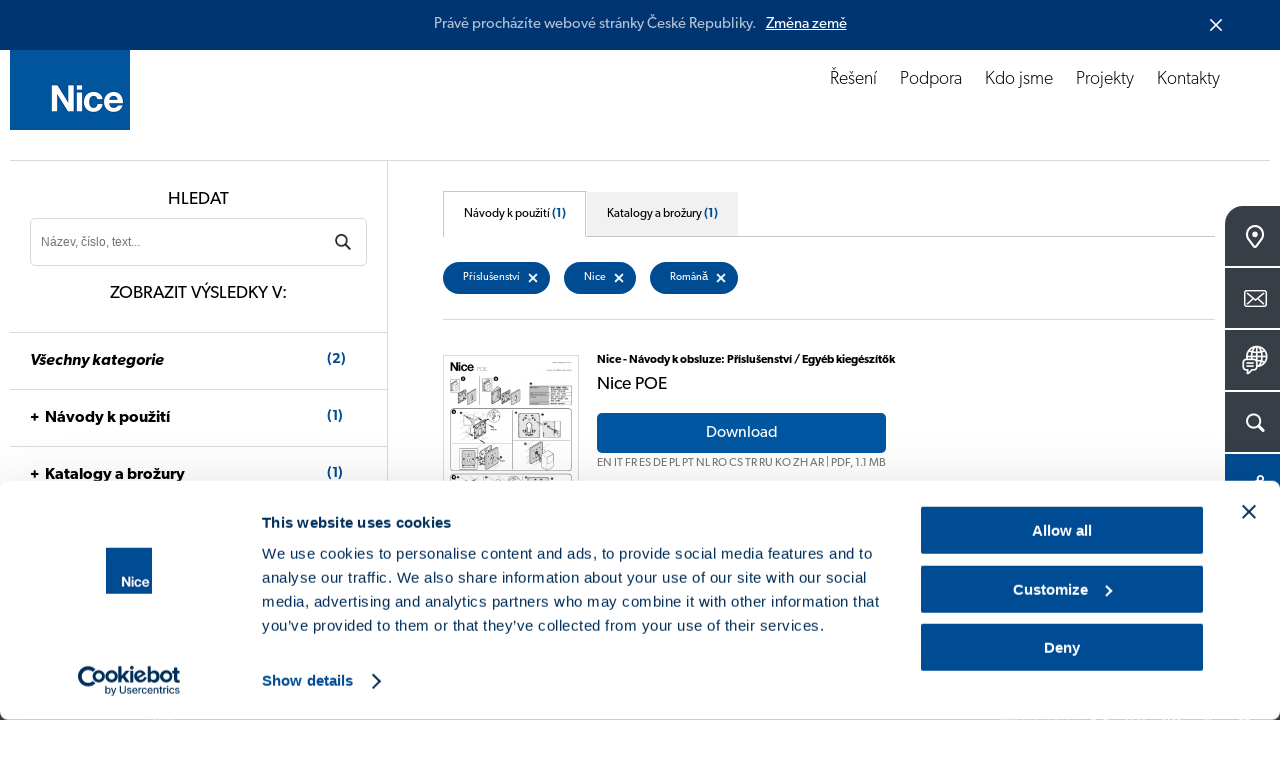

--- FILE ---
content_type: text/html; charset=UTF-8
request_url: https://www.niceforyou.com/cz/download?l=11&t=452&b=435
body_size: 11956
content:
<!DOCTYPE html>
<html lang="cs" dir="ltr" prefix="og: https://ogp.me/ns#">
  <head>
    <meta charset="utf-8" />
<noscript><style>form.antibot * :not(.antibot-message) { display: none !important; }</style>
</noscript><meta name="description" content="Prohlédněte si a stáhněte si naše návody k obsluze, prohlášení o shodě, katalogy a brožury." />
<link rel="canonical" href="https://www.niceforyou.com/cz/download?t=452" />
<link rel="shortlink" href="https://www.niceforyou.com/cz/node/2202" />
<link rel="image_src" href="https://www.niceforyou.com/sites/default/files/styles/1200x630_crop/public/2019-05/generic-fb.png?itok=oEgx0zyQ" />
<link rel="icon" href="/favicon.ico" />
<link rel="mask-icon" href="/mask-icon.svg" color="#004A93" />
<link rel="icon" sizes="16x16" href="/favicon-16x16.png" />
<link rel="icon" sizes="32x32" href="/favicon-32x32.png" />
<link rel="icon" sizes="96x96" href="/favicon-96x96.png" />
<link rel="icon" sizes="192x192" href="/android-icon-192x192.png" />
<link rel="apple-touch-icon" href="/apple-touch-icon-60x60.png" />
<link rel="apple-touch-icon" sizes="72x72" href="/apple-touch-icon-72x72.png" />
<link rel="apple-touch-icon" sizes="76x76" href="/apple-touch-icon-76x76.png" />
<link rel="apple-touch-icon" sizes="114x114" href="/apple-touch-icon-114x114.png" />
<link rel="apple-touch-icon" sizes="120x120" href="/apple-touch-icon-120x120.png" />
<link rel="apple-touch-icon" sizes="144x144" href="/apple-touch-icon-144x144.png" />
<link rel="apple-touch-icon" sizes="152x152" href="/apple-touch-icon-152x152.png" />
<link rel="apple-touch-icon" sizes="180x180" href="/apple-touch-icon-180x180.png" />
<link rel="apple-touch-icon-precomposed" href="/apple-touch-icon-57x57-precomposed.png" />
<link rel="apple-touch-icon-precomposed" sizes="72x72" href="/apple-touch-icon-72x72-precomposed.png" />
<link rel="apple-touch-icon-precomposed" sizes="76x76" href="/apple-touch-icon-76x76-precomposed.png" />
<link rel="apple-touch-icon-precomposed" sizes="114x114" href="/apple-touch-icon-114x114-precomposed.png" />
<link rel="apple-touch-icon-precomposed" sizes="120x120" href="/apple-touch-icon-120x120-precomposed.png" />
<link rel="apple-touch-icon-precomposed" sizes="144x144" href="/apple-touch-icon-144x144-precomposed.png" />
<link rel="apple-touch-icon-precomposed" sizes="152x152" href="/apple-touch-icon-152x152-precomposed.png" />
<link rel="apple-touch-icon-precomposed" sizes="180x180" href="/apple-touch-icon-180x180-precomposed.png" />
<meta property="og:site_name" content="Nice" />
<meta property="og:type" content="article" />
<meta property="og:url" content="https://www.niceforyou.com/cz/download" />
<meta property="og:title" content="Download - Příslušenství | Nice" />
<meta property="og:description" content="Prohlédněte si a stáhněte si naše návody k obsluze, prohlášení o shodě, katalogy a brožury." />
<meta property="og:image" content="https://www.niceforyou.com/sites/default/files/styles/1200x630_crop/public/2019-05/generic-fb.png?itok=oEgx0zyQ" />
<meta property="og:image:type" content="image/png" />
<meta property="og:image:width" content="1200" />
<meta property="og:image:height" content="630" />
<meta property="og:image:alt" content="Download - Příslušenství" />
<meta name="twitter:card" content="summary_large_image" />
<meta name="twitter:description" content="Prohlédněte si a stáhněte si naše návody k obsluze, prohlášení o shodě, katalogy a brožury." />
<meta name="twitter:site" content="@thenicegroup" />
<meta name="twitter:title" content="Download - Příslušenství | Nice" />
<meta name="twitter:creator" content="@thenicegroup" />
<meta name="twitter:image" content="https://www.niceforyou.com/sites/default/files/styles/1200x630_crop/public/2019-05/generic-fb.png?itok=oEgx0zyQ" />
<meta name="twitter:image:alt" content="Download - Příslušenství" />
<meta name="facebook-domain-verification" content="iw4by3mtvte63ubv0gcllfasziek8m" />
<meta name="theme-color" content="#004A93" />
<meta name="MobileOptimized" content="width" />
<meta name="HandheldFriendly" content="true" />
<meta name="viewport" content="width=device-width, initial-scale=1.0" />
<link rel="alternate" hreflang="en" href="https://www.niceforyou.com/en/professional-area/download?t=452" />
<link rel="alternate" hreflang="it" href="https://www.niceforyou.com/it/area-professionisti/download?t=452" />
<link rel="alternate" hreflang="en-gb" href="https://www.niceforyou.com/uk/professional-area/download?t=452" />
<link rel="alternate" hreflang="fr" href="https://www.niceforyou.com/fr/espace-professionnel/telechargement?t=452" />
<link rel="alternate" hreflang="fr-be" href="https://www.niceforyou.com/fr-be/espace-professionnel/telechargement?t=452" />
<link rel="alternate" hreflang="nl-be" href="https://www.niceforyou.com/nl-be/professioneel-gebied/download?t=452" />
<link rel="alternate" hreflang="es" href="https://www.niceforyou.com/es/area-profesional/descarga?t=452" />
<link rel="alternate" hreflang="de" href="https://www.niceforyou.com/de/profibereich/download?t=452" />
<link rel="alternate" hreflang="pt-pt" href="https://www.niceforyou.com/pt/area-profissional/download?t=452" />
<link rel="alternate" hreflang="tr" href="https://www.niceforyou.com/tr/profesyonel-alan/yukle?t=452" />
<link rel="alternate" hreflang="ro" href="https://www.niceforyou.com/ro/descarca?t=452" />
<link rel="alternate" hreflang="hu" href="https://www.niceforyou.com/hu/letoltes?t=452" />
<link rel="alternate" hreflang="cs" href="https://www.niceforyou.com/cz/download?t=452" />
<link rel="alternate" hreflang="sk" href="https://www.niceforyou.com/sk/download?t=452" />
<link rel="alternate" hreflang="hr" href="https://www.niceforyou.com/hr/preuzimanje?t=452" />
<link rel="alternate" hreflang="sr" href="https://www.niceforyou.com/rs/download?t=452" />
<link rel="alternate" hreflang="en-za" href="https://www.niceforyou.com/za/support/download?t=452" />
<link rel="alternate" hreflang="en-au" href="https://www.niceforyou.com/au/download?t=452" />
<link rel="alternate" hreflang="en-ae" href="https://www.niceforyou.com/ae/professional-area/download?t=452" />
<link rel="alternate" hreflang="en-in" href="https://www.niceforyou.com/in/download?t=452" />
<link rel="alternate" hreflang="pt-br" href="https://www.niceforyou.com/pt-br/area-profissional/baixar?t=452" />
<link rel="alternate" hreflang="fr-ma" href="https://www.niceforyou.com/ma/espace-professionnel/telechargement?t=452" />
<link rel="alternate" hreflang="pl" href="https://www.niceforyou.com/pl/strefa-profesionalisty/dokumentacja?t=452" />

    <title>Download - Příslušenství | Nice</title>
    <link rel="stylesheet" media="all" href="/modules/contrib/jquery_ui/assets/vendor/jquery.ui/themes/base/core.css?t99qp0" />
<link rel="stylesheet" media="all" href="/modules/contrib/jquery_ui/assets/vendor/jquery.ui/themes/base/menu.css?t99qp0" />
<link rel="stylesheet" media="all" href="/modules/contrib/jquery_ui/assets/vendor/jquery.ui/themes/base/autocomplete.css?t99qp0" />
<link rel="stylesheet" media="all" href="/modules/contrib/jquery_ui/assets/vendor/jquery.ui/themes/base/theme.css?t99qp0" />
<link rel="stylesheet" media="all" href="/themes/custom/immedia/css/style.css?t99qp0" />

    

              <script type="text/javascript">
          <!--//--><![CDATA[//><!--
          dataLayer = [{'lang':'cs'}];
          //--><!]]>
        </script>
      
<!-- Google Tag Manager -->
<script>(function(w,d,s,l,i){w[l]=w[l]||[];w[l].push({'gtm.start':
new Date().getTime(),event:'gtm.js'});var f=d.getElementsByTagName(s)[0],
j=d.createElement(s),dl=l!='dataLayer'?'&l='+l:'';j.async=true;j.src=
'https://www.googletagmanager.com/gtm.js?id='+i+dl;f.parentNode.insertBefore(j,f);
})(window,document,'script','dataLayer','GTM-5RMVRJ');</script>
<!-- End Google Tag Manager -->



  </head>
  <body class="path-node page-node-type-page lang_cs">

  <script src="https://mktdplp102cdn.azureedge.net/public/latest/js/form-loader.js?v=1.84.2007"></script> <div class="d365-mkt-config" style="display:none" data-website-id="ud_y12BgDxte8QSrVAQFiZfwXZOuWTut2OyL-rPisTo" data-hostname="85bf91f35dfd402e931d474a8e51503f.svc.dynamics.com"> </div>

            <a href="#main-content" class="visually-hidden focusable">
      Přejít k hlavnímu obsahu
    </a>
    
      <div class="dialog-off-canvas-main-canvas" data-off-canvas-main-canvas>
    
            
    <header>
    <div id="header">
            <a href="https://www.niceforyou.com/cz" class="logo" title="Nice">
                <img src="/themes/custom/immedia/img/share/logo.png" alt="Nice" title="Nice" width="120" height="120" />
            </a>
        <a href="javascript:void(0)" id="nav-toggle" aria-label="Open menu">
        <span></span>
        </a>
        <div class="region region-header">
            <div id="menu-principale" data-section="">
               
                                
                                      <nav role="navigation" aria-labelledby="block-immedia-main-menu-menu" id="block-immedia-main-menu">
            
  <h2 class="visually-hidden" id="block-immedia-main-menu-menu">Navigazione principale</h2>
  

        
                            <ul class="menu">
        
                                
            <li class="menu-item menu-item--expanded megamenu-st"
                                            >

            
                                                    
            
            <span class="nolink" link="nolink" item="megamenu-st" data-link="menu-item">Řešení</span>
                        

                  




<div id="products" class="megamenu">
    <div id="products_align">
        <div id="products_txt">
            <span><a href="/cz/reseni" title="Objevte Automatizační Systémy Nice">
                    Objevte Automatizační Systémy Nice</a></span>

            
            <div class="elenco_products">
                <ul>
                                                        
                    <li >
                            <div>
                                <a title="Křídlové brány" href="https://www.niceforyou.com/cz/reseni/automaticke-systemy-pro-kridlove-brany" >
                                    <img src="https://www.niceforyou.com/sites/default/files/2021-03/01-cancelli-a-battente_11.svg" alt="Křídlové brány" title="Objevte řešení Nice pro Křídlové brány" class="lazyloaded" />
                                    <span>Křídlové brány</span>
                                </a>
                            </div>
                        </li>
                                                        
                    <li >
                            <div>
                                <a title="Posuvné brány" href="https://www.niceforyou.com/cz/reseni/automatizace-pro-posuvne-brany" >
                                    <img src="https://www.niceforyou.com/sites/default/files/2021-03/02-cancelli-scorrevoli_11.svg" alt="Posuvné brány" title="Objevte řešení Nice pro Posuvné brány" class="lazyloaded" />
                                    <span>Posuvné brány</span>
                                </a>
                            </div>
                        </li>
                                                        
                    <li >
                            <div>
                                <a title="Garážová vrata" href="https://www.niceforyou.com/cz/reseni/automaticke-systemy-pro-garazova-vrata" >
                                    <img src="https://www.niceforyou.com/sites/default/files/2021-03/03-porte-da-garage_11.svg" alt="Garážová vrata" title="Objevte řešení Nice pro Garážová vrata" class="lazyloaded" />
                                    <span>Garážová vrata</span>
                                </a>
                            </div>
                        </li>
                                                        
                    <li >
                            <div>
                                <a title="Silniční bariéry" href="https://www.niceforyou.com/cz/reseni/silnicni-bariery" >
                                    <img src="https://www.niceforyou.com/sites/default/files/2021-03/04-barriere-stradali_11.svg" alt="Silniční bariéry" title="Objevte řešení Nice pro Silniční bariéry" class="lazyloaded" />
                                    <span>Silniční bariéry</span>
                                </a>
                            </div>
                        </li>
                                                        
                    <li >
                            <div>
                                <a title="Markýzy a venkovní žaluzie" href="https://www.niceforyou.com/cz/reseni/automaticke-systemy-pro-markyzy" >
                                    <img src="https://www.niceforyou.com/sites/default/files/2021-03/05-tende-da-sole_11.svg" alt="Markýzy a venkovní žaluzie" title="Objevte řešení Nice pro Markýzy a venkovní žaluzie" class="lazyloaded" />
                                    <span>Markýzy a venkovní žaluzie</span>
                                </a>
                            </div>
                        </li>
                                                        
                    <li >
                            <div>
                                <a title="Vnitřní žaluzie" href="https://www.niceforyou.com/cz/reseni/automaticke-systemy-pro-stinici-rolety" >
                                    <img src="https://www.niceforyou.com/sites/default/files/2021-03/06-tende-tecniche_11.svg" alt="Vnitřní žaluzie" title="Objevte řešení Nice pro Vnitřní žaluzie" class="lazyloaded" />
                                    <span>Vnitřní žaluzie</span>
                                </a>
                            </div>
                        </li>
                                                        
                    <li >
                            <div>
                                <a title="Žaluzie" href="https://www.niceforyou.com/cz/reseni/automaticke-systemy-pro-venkovni-rolety" >
                                    <img src="https://www.niceforyou.com/sites/default/files/2021-03/07-tapparelle_11.svg" alt="Žaluzie" title="Objevte řešení Nice pro Žaluzie" class="lazyloaded" />
                                    <span>Žaluzie</span>
                                </a>
                            </div>
                        </li>
                                                        
                    <li class="distanzia">
                            <div>
                                <a title="Řídicí systémy" href="https://www.niceforyou.com/cz/reseni/ridici-systemy" >
                                    <img src="https://www.niceforyou.com/sites/default/files/2021-03/09-sistemi-di-comando_11.svg" alt="Řídicí systémy" title="Objevte řešení Nice pro Řídicí systémy" class="lazyloaded" />
                                    <span>Řídicí systémy</span>
                                </a>
                            </div>
                        </li>
                                                                                                    
                    <li >
                            <div>
                                <a title="Smart Home Yubii" href="https://www.yubiihome.com/en" target=&quot;_blank&quot;>
                                    <img src="https://www.niceforyou.com/themes/custom/immedia/img/share/menu/smart-home.svg" alt="Smart Home Yubii" title="Objevte řešení Nice pro Smart Home Yubii" class="lazyloaded" />
                                    <span>Smart Home Yubii</span>
                                </a>
                            </div>
                        </li>
                                </ul>
            </div>
            
        </div>
    </div>
</div>








                        </li>
                                
            <li class="menu-item"
                                            >

            
                        
            
            <a href="/cz/odborna-oblast" link="Support" data-link="menu-item" data-drupal-link-system-path="node/2127">Podpora</a>
                                                                </li>
                                
            <li class="menu-item"
                                            >

            
                        
            
            <a href="/cz/o-nas" link="About" data-link="menu-item" data-drupal-link-system-path="node/2406">Kdo jsme</a>
                                                                </li>
                                
            <li class="menu-item"
                                            >

            
                        
            
            <a href="/cz/projekty" link="Projects" data-link="menu-item" data-drupal-link-system-path="node/2126">Projekty</a>
                                                                </li>
                                
            <li class="menu-item"
                                            >

                                        
                        
            
            <a href="/cz/kontakty" data-link="menu-item" data-drupal-link-system-path="node/2131">Kontakty</a>
                                                                </li>
                </ul>
    


  </nav>


                

            </div>

        </div>
    </div>
</header>


    <div id="block-customsearchblock">
  
    
      


<div class="apri_ricerca">
    <button type="button" class="ricerca-overlay-close">Chiudi</button>
    <a href="https://www.niceforyou.com/cz" class="logo-big" title="Nice">
        <img src="/themes/custom/immedia/img/share/blank.png" data-src="/themes/custom/immedia/img/share/logo.png" alt="Nice" title="Nice" width="120" height="120" class="logo_big lazyload" />
    </a>
    <div class="apri_ricerca_pad">
        <div class="animation">

                        
            <form onsubmit="if(this.search_block_form.value=='Hledat'){ alert('Please enter a search'); return false; }" action="/cz/search" method="get" id="search-block-form-2" accept-charset="UTF-8"><div><div class="container-inline">
                        <h2 class="visually-hidden">Form di ricerca</h2>
                        <div><div class="form-item form-type-textfield form-item-search-block-form">
                                <label class="visually-hidden" for="mega-cerca_form_testo"> </label>
                                <input title="Inserisci i termini da cercare." onblur="if (this.value == '') {this.value = 'Hledat'}" onfocus="if (this.value == 'Hledat') {this.value = '';}" placeholder="Hledat" type="text" id="mega-cerca_form_testo" name="term" value="Hledat" size="15" maxlength="128" class="form-text">
                            </div>
                        </div>
                        <div class="form-actions form-wrapper" id="edit-actions--3">
                            <input class="mega-form-submit form-submit" type="submit" id="edit-submit--3" name="cerca" value="Menu">
                        </div>
                    </div>
                </div>
            </form>
        </div>
    </div>
</div>

  </div>




    <nav role="navigation" aria-labelledby="block-floatingmenu-menu" id="block-floatingmenu">
            
  <h2 class="visually-hidden" id="block-floatingmenu-menu">Floating menu</h2>
  

        


<div id="menu_servizio" class="open_180">
              <ul id="ul_menu_servizio">
                          <li class="menu-item"
                   class="menu-item" id="menu_servizio_map"
                      >
              
                
        <a href="/cz/prodejni-sit" class="" title="Prodejní síť">
          <span class="dett">Prodejní síť   </span>
          <span class="ico ico_map"></span>
        </a>



              </li>



                      <li class="menu-item"
                   class="menu-item" id="menu_servizio_contact"
                      >
              
                
        <a href="/cz/kontakty" class="" title="Kontakty">
          <span class="dett">Kontakty   </span>
          <span class="ico ico_contact"></span>
        </a>



              </li>



                      <li class="menu-item lingua_top"
                      >
              
                                  
        <a href="#" class="lingua_top" title="Vyberte zemi">
          <span class="dett">Vyberte zemi   </span>
          <span class="ico ico_country"></span>
        </a>



              </li>



                      <li class="menu-item cerca_top"
                   class="menu-item cerca_top" id="menu_servizio_search"
                      >
              
                                  
        <a href="#" class="cerca_top" title="Hledat">
          <span class="dett">Hledat   </span>
          <span class="ico ico_search"></span>
        </a>



              </li>



                      <li class="menu-item share_top"
                   class="menu-item share_top" id="menu_servizio_share"
                      >
              
                                  
        <a href="#" class="share_top" title="Sdílet">
          <span class="dett">Sdílet   </span>
          <span class="ico ico_share"></span>
        </a>



              </li>



        </ul>
  
</div>



<div class="apri_social">
  <button type="button" class="social-overlay-close">Zavřít</button>
  <a href="https://www.niceforyou.com/cz" class="logo-big" title="Nice">
    <img src="/themes/custom/immedia/img/share/blank.png"
         data-src="/themes/custom/immedia/img/share/logo.png" alt="Nice" title="Nice" width="120" height="120" class="logo_big lazyload" />
  </a>
  <div class="apri_social_pad">
    <div class="animation">
      <ul>
        <li><div><a href="https://www.facebook.com/sharer/sharer.php?u=https://www.niceforyou.com/cz/download" class="sprite addthis_button_facebook" target="_blank" title="Facebook">Facebook</a></div></li>
        <li><div><a href="https://x.com/share?text=Designing a Nice World - inteligentní %23automatické systémy pro svět bez bariér. @thenicegroup %23NiceForYou&url=https://www.niceforyou.com/cz/download" class="sprite addthis_button_twitter" target="_blank" title="X">X</a></div></li>
        <li><div><a href="https://www.linkedin.com/shareArticle?mini=true&url=https://www.niceforyou.com/cz/download&summary=Designing a Nice World - inteligentní %23automatické systémy pro svět bez bariér. @thenicegroup %23NiceForYou" class="sprite addthis_button_linkedin" target="_blank" title="LinkedIn">LinkedIn</a></div></li>
      </ul>
    </div>
  </div>
</div>
<div class="apri_lingua">
  <button type="button" class="lingua-overlay-close">Zavřít</button>
  <a href="https://www.niceforyou.com/cz" class="logo-big" title="Nice">
    <img src="/themes/custom/immedia/img/share/blank.png" data-src="/themes/custom/immedia/img/share/logo.png" alt="Nice" title="Nice" width="120" height="120" class="logo_big lazyload" />
  </a>
  <div class="apri_lingua_pad">
    <div class="animation">
      <span>Vyberte zemi</span>
      <ul id="jumpMenu">

        <li>
          <a
            href="/en"
            class="worldwide"
            title="Worldwide (Anglicky)"
            data-language-id="en"
          >
            Worldwide (Anglicky)
          </a>
        </li>

        
                    
          <li>
            <a
                href="https://www.niceforyou.com/au"
                 title="Austrálie"
                data-language-id="en-au"
            >
                Austrálie
            </a>
          </li>



        
                    
          <li>
            <a
                href="https://www.niceforyou.com/fr-be"
                 title="Belgie (Francouzsky)"
                data-language-id="fr-be"
            >
                Belgie (Francouzsky)
            </a>
          </li>



        
                    
          <li>
            <a
                href="https://www.niceforyou.com/nl-be"
                 title="Belgie (Holandsky)"
                data-language-id="nl-be"
            >
                Belgie (Holandsky)
            </a>
          </li>



        
                    
          <li>
            <a
                href="https://www.niceforyou.com/pt-br"
                 title="Brazílie"
                data-language-id="pt-br"
            >
                Brazílie
            </a>
          </li>



        
                    
          <li>
            <a
                href="https://www.niceforyou.com/hr"
                 title="Chorvatsko"
                data-language-id="hr"
            >
                Chorvatsko
            </a>
          </li>



        
                    
          <li>
            <a
                href="https://www.niceforyou.com/fr"
                 title="Francie"
                data-language-id="fr"
            >
                Francie
            </a>
          </li>



        
                    
          <li>
            <a
                href="https://www.niceforyou.com/in"
                 title="Indie"
                data-language-id="en-in"
            >
                Indie
            </a>
          </li>



        
                    
          <li>
            <a
                href="https://www.niceforyou.com/it"
                 title="Itálie"
                data-language-id="it"
            >
                Itálie
            </a>
          </li>



        
                    
          <li>
            <a
                href="https://www.niceforyou.com/za"
                 title="Jižní Afrika"
                data-language-id="en-za"
            >
                Jižní Afrika
            </a>
          </li>



        
                    
          <li>
            <a
                href="https://www.niceforyou.com/na"
                 title="Kanada"
                data-language-id="en-us"
            >
                Kanada
            </a>
          </li>



        
                    
          <li>
            <a
                href="https://www.niceforyou.com/ma"
                 title="Maroko"
                data-language-id="fr-ma"
            >
                Maroko
            </a>
          </li>



        
                    
          <li>
            <a
                href="https://www.niceforyou.com/hu"
                 title="Maďarsko"
                data-language-id="hu"
            >
                Maďarsko
            </a>
          </li>



        
                    
          <li>
            <a
                href="https://www.niceforyou.com/de"
                 title="Německo"
                data-language-id="de"
            >
                Německo
            </a>
          </li>



        
                                          
          <li>
            <a
                href="https://www.fibaro.com/pl/"
                target="_blank" title="Polsko (Fibaro)"
                data-language-id=""
            >
                Polsko (Fibaro)
            </a>
          </li>



        
                    
          <li>
            <a
                href="https://www.niceforyou.com/pl"
                 title="Polsko (Nice)"
                data-language-id="pl"
            >
                Polsko (Nice)
            </a>
          </li>



        
                    
          <li>
            <a
                href="https://www.niceforyou.com/pt"
                 title="Portugalsko"
                data-language-id="pt-pt"
            >
                Portugalsko
            </a>
          </li>



        
                    
          <li>
            <a
                href="https://www.niceforyou.com/ro"
                 title="Rumunsko"
                data-language-id="ro"
            >
                Rumunsko
            </a>
          </li>



        
                                          
          <li>
            <a
                href="https://niceforyou.ru"
                target="_blank" title="Rusko"
                data-language-id=""
            >
                Rusko
            </a>
          </li>



        
                    
          <li>
            <a
                href="https://www.niceforyou.com/sk"
                 title="Slovensko"
                data-language-id="sk"
            >
                Slovensko
            </a>
          </li>



        
                    
          <li>
            <a
                href="https://www.niceforyou.com/ae"
                 title="Spojené arabské emiráty"
                data-language-id="en-ae"
            >
                Spojené arabské emiráty
            </a>
          </li>



        
                    
          <li>
            <a
                href="https://www.niceforyou.com/uk"
                 title="Spojené království"
                data-language-id="en-uk"
            >
                Spojené království
            </a>
          </li>



        
                    
          <li>
            <a
                href="https://www.niceforyou.com/na"
                 title="Spojené státy"
                data-language-id="en-us"
            >
                Spojené státy
            </a>
          </li>



        
                    
          <li>
            <a
                href="https://www.niceforyou.com/rs"
                 title="Srbsko"
                data-language-id="rs"
            >
                Srbsko
            </a>
          </li>



        
                    
          <li>
            <a
                href="https://www.niceforyou.com/tr"
                 title="Türkiye"
                data-language-id="tr"
            >
                Türkiye
            </a>
          </li>



        
                    
          <li>
            <a
                href="https://www.niceforyou.com/cz"
                 title="Česko"
                data-language-id="cs"
            >
                Česko
            </a>
          </li>



        
                                          
          <li>
            <a
                href="http://www.niceforyou.com.cn"
                target="_blank" title="Čína"
                data-language-id=""
            >
                Čína
            </a>
          </li>



        
                    
          <li>
            <a
                href="https://www.niceforyou.com/es"
                 title="Španělsko"
                data-language-id="es"
            >
                Španělsko
            </a>
          </li>



        

      </ul>
    </div>
  </div>
</div>










  </nav>



<main id="main-content">

    
      <div data-drupal-messages-fallback class="hidden"></div>
<div id="block-immedia-content">
  
    
      
<div class="basicpage">

        


            <div class="breadcrumb">
             <!-- #HOME -->
                    <span class="inline odd first">
                <a href="/cz" title="Home">Home</a>
            </span>
        
        <!-- SEPARATOR -->
                    <span class="delimiter">></span>
                   <!-- #HOME -->
                    <span class="inline">
            <a href="/cz/odborna-oblast" title="Podpora">Podpora</a>              </span>
        
        <!-- SEPARATOR -->
                    <span class="delimiter">></span>
                   <!-- #HOME -->
                    <span class="inline">
            Download              </span>
        
        <!-- SEPARATOR -->
              </div>




        



    <div class="section base_box_testi apertura back-ffffff">

        <div class="base_testi text-center  box-large">
            <h1 class="h1_interne"> 
<span>Download</span>
</h1>
        </div>
    </div>
        <!-- download -->

    <div class="section supporto_download">


                    <div class="blocco_form">

        <div class="blocco_form_pad">
            <h2>Hledat</h2>
            <form id="negozio_search" name="negozio_search" action="#" method="get">
                <div class="blocco_form1_0">
                    <label class="visually-hidden" for="search_manuals">Cerca un prodotto</label>
                    <input type="text" name="term" class="input_ele_1" value="" id="search_manuals" placeholder="Název, číslo, text...">
                    <input type="submit" name="cerca" value="SearchDownload" class="submit-ricerca-prodotto" />

                                            <input type="hidden" name="v" value="7">
                    
                    <div class="click_filtri_mobile">
                        <span>Filtr</span>
                    </div>

                </div>
            </form>

            <h2 class="desk_si">Zobrazit výsledky v:</h2>
            <h2 class="mobile_si">
                <span>2</span> Výsledky			</h2>

        </div>

<!-- facetes -->

         <div class="filtri_mobile">
            <div class="filtri_mobile_pad">
                <div class="filtri_mobile_close">
                    Filtrování výsledků
                     <span>X</span>
                </div>


    <div class="blocco_form_pad">
        <h3><a href="https://www.niceforyou.com/cz/download?l=11&amp;b=435"><em>Všechny kategorie</em> <span>(2)</span></a></h3>
    </div>


        <!-- manuali -->
    <div class="blocco_form_pad">
        <h3 class="open_ul"><a href="https://www.niceforyou.com/cz/download?v=7&amp;b=435&amp;l=11">Návody k použití<span>(1)</span></a></h3>
        <ul>
        
                        
                        
                                                    
            
        
                        
                        
                                                    
            
        
                        
                        
                                                    
            
        
                        
                        
                                                    
            
        
                        
                        
                                                    
            
        
                        
                        
                                                    
            
        
                        
                        
                                                    
            
        
                        
                        
                                                    
            
        
                        
                        
                                                    
            
        
                        
                        
                                                    
            
        
                        
                        
                                                    
            
        
                        
                        
                                                    
            
        
                        
                        
                                                    
            
        
                        
                        
                                                    
            
        
                        
                        
                                                    
            
        
                        
                        
                                                    
            
        
                        
                        
                                                    
            
        
                        
                        
                                                    
            
        
                        
                        
                                                    
            
        
                        
                        
                                                    
            
        
                        
                        
                                                    
            
        
                        
                        
                                                    
            
        
                                                    
                        
                                                    
                                            
            <li  class="categoria_attiva"><a href="https://www.niceforyou.com/cz/download?t=452&amp;b=435&amp;l=11"> Příslušenství <span>(1)</span> </a></li>

            
        
                        
                        
                                                    
            
        
                        
                        
                                                    
            
        
                        
                        
                                                    
            
        
                        
                        
                                                    
            
        
                        
                        
                                                    
            
        
                        
                        
                                                    
                                                                                
            <li  ><a href="https://www.niceforyou.com/cz/download?t=453&amp;b=435&amp;l=11">--  Egyéb kiegészítők <span>(1)</span> </a></li>

            
                </ul>
    </div>
    <!-- / manuali -->
    


    


        <!-- Cataloghi e brochures -->
            <div class="blocco_form_pad">
                <h3 class="open_ul"><a href="https://www.niceforyou.com/cz/download?v=9&amp;b=435&amp;l=11">Katalogy a brožury<span>(1)</span></a></h3>
                <ul>
                    
                                                
                                                
                                                                                                    
                        
                    
                                                
                                                
                                                                                                    
                        
                    
                                                
                                                
                                                                                                    
                        
                    
                                                
                                                
                                                                                                    
                                                                                
                        <li  ><a href="https://www.niceforyou.com/cz/download?t=519&amp;b=435&amp;l=11"> Systémy pro automatizaci bran, garážových vrat, průmyslových vrat a silničních závor <span>(1)</span> </a></li>
                        
                    
                                                
                                                
                                                                                                    
                        
                    
                                                
                                                
                                                                                                    
                        
                    
                                                
                                                
                                                                                                    
                        
                                    </ul>
            </div>
    <!-- / Cataloghi e brochures -->
    


    

    
                                        
            <!-- Brands -->
            <div class="blocco_form_pad ">
                <h3 class="open_ul"><a href="https://www.niceforyou.com/cz/download?v=3&amp;t=452&amp;l=11">Všechny značky</a></h3>
                <ul>
                    
                                                                                                    
                                                
                                                                                
                        <li  class="categoria_attiva"><a href="https://www.niceforyou.com/cz/download?b=435&amp;t=452&amp;l=11"> Nice  </a></li>
                        
                    
                                                
                                                
                                                                                
                        <li  ><a href="https://www.niceforyou.com/cz/download?b=438&amp;t=452&amp;l=11"> elero  </a></li>
                        
                    
                                                
                                                
                        
                    
                                                
                                                
                                                                                
                        <li  ><a href="https://www.niceforyou.com/cz/download?b=437&amp;t=452&amp;l=11"> Mhouse  </a></li>
                        
                    
                                                
                                                
                        
                    
                                                
                                                
                        
                    
                                                
                                                
                        
                    
                                                
                                                
                        
                    
                                                
                                                
                        
                    
                                                
                                                
                                                                                
                        <li  ><a href="https://www.niceforyou.com/cz/download?b=436&amp;t=452&amp;l=11"> NiceHome  </a></li>
                        
                    
                                                
                                                
                        
                    
                                                
                                                
                        
                                    </ul>
            </div>
            <!-- / brands -->
        


    
                                        
            <!-- Languages -->
            <div class="blocco_form_pad ">
                <h3 class="open_ul"><a href="https://www.niceforyou.com/cz/download?v=5&amp;t=452&amp;b=435">Všechny jazyky</a></h3>
                <ul>
                    
                                                
                                                
                                                <li  ><a href="https://www.niceforyou.com/cz/download?l=3&amp;t=452&amp;b=435"> English  </a></li>
                        
                    
                                                
                                                
                                                <li  ><a href="https://www.niceforyou.com/cz/download?l=553&amp;t=452&amp;b=435"> British English  </a></li>
                        
                    
                                                
                                                
                                                <li  ><a href="https://www.niceforyou.com/cz/download?l=4&amp;t=452&amp;b=435"> Italiano  </a></li>
                        
                    
                                                
                                                
                                                <li  ><a href="https://www.niceforyou.com/cz/download?l=5&amp;t=452&amp;b=435"> Français  </a></li>
                        
                    
                                                
                                                
                                                <li  ><a href="https://www.niceforyou.com/cz/download?l=6&amp;t=452&amp;b=435"> Español  </a></li>
                        
                    
                                                
                                                
                                                <li  ><a href="https://www.niceforyou.com/cz/download?l=7&amp;t=452&amp;b=435"> Deutsch  </a></li>
                        
                    
                                                
                                                
                                                <li  ><a href="https://www.niceforyou.com/cz/download?l=8&amp;t=452&amp;b=435"> Polskie  </a></li>
                        
                    
                                                
                                                
                                                <li  ><a href="https://www.niceforyou.com/cz/download?l=9&amp;t=452&amp;b=435"> Português  </a></li>
                        
                    
                                                
                                                
                        
                    
                                                
                                                
                                                <li  ><a href="https://www.niceforyou.com/cz/download?l=10&amp;t=452&amp;b=435"> Nederlandse  </a></li>
                        
                    
                                                                                                    
                                                
                                                <li  class="categoria_attiva"><a href="https://www.niceforyou.com/cz/download?l=11&amp;t=452&amp;b=435"> Română  </a></li>
                        
                    
                                                
                                                
                                                <li  ><a href="https://www.niceforyou.com/cz/download?l=12&amp;t=452&amp;b=435"> Čeština  </a></li>
                        
                    
                                                
                                                
                                                <li  ><a href="https://www.niceforyou.com/cz/download?l=550&amp;t=452&amp;b=435"> Magyar  </a></li>
                        
                    
                                                
                                                
                                                <li  ><a href="https://www.niceforyou.com/cz/download?l=13&amp;t=452&amp;b=435"> Slovenský  </a></li>
                        
                    
                                                
                                                
                        
                    
                                                
                                                
                                                <li  ><a href="https://www.niceforyou.com/cz/download?l=548&amp;t=452&amp;b=435"> Hrvatski  </a></li>
                        
                    
                                                
                                                
                                                <li  ><a href="https://www.niceforyou.com/cz/download?l=552&amp;t=452&amp;b=435"> Српски  </a></li>
                        
                    
                                                
                                                
                                                <li  ><a href="https://www.niceforyou.com/cz/download?l=547&amp;t=452&amp;b=435"> Dansk  </a></li>
                        
                    
                                                
                                                
                                                <li  ><a href="https://www.niceforyou.com/cz/download?l=546&amp;t=452&amp;b=435"> Suomi  </a></li>
                        
                    
                                                
                                                
                                                <li  ><a href="https://www.niceforyou.com/cz/download?l=545&amp;t=452&amp;b=435"> Norsk  </a></li>
                        
                    
                                                
                                                
                                                <li  ><a href="https://www.niceforyou.com/cz/download?l=14&amp;t=452&amp;b=435"> Svenska  </a></li>
                        
                    
                                                
                                                
                                                <li  ><a href="https://www.niceforyou.com/cz/download?l=15&amp;t=452&amp;b=435"> Türkçe  </a></li>
                        
                    
                                                
                                                
                                                <li  ><a href="https://www.niceforyou.com/cz/download?l=16&amp;t=452&amp;b=435"> Русский  </a></li>
                        
                    
                                                
                                                
                                                <li  ><a href="https://www.niceforyou.com/cz/download?l=18&amp;t=452&amp;b=435"> 中国  </a></li>
                        
                    
                                                
                                                
                                                <li  ><a href="https://www.niceforyou.com/cz/download?l=17&amp;t=452&amp;b=435"> 한국어  </a></li>
                        
                    
                                                
                                                
                                                <li  ><a href="https://www.niceforyou.com/cz/download?l=19&amp;t=452&amp;b=435"> عَرَبيْ  </a></li>
                        
                    
                                                
                                                
                                                <li  ><a href="https://www.niceforyou.com/cz/download?l=836&amp;t=452&amp;b=435"> עברית‎  </a></li>
                        
                    
                                                
                                                
                        
                    
                                                
                                                
                                                <li  ><a href="https://www.niceforyou.com/cz/download?l=835&amp;t=452&amp;b=435"> ภาษาไทย  </a></li>
                        
                                    </ul>
            </div>
            <!-- / Languages -->
        
    <!-- end facetes -->
            </div>
         </div>

        </div>


                    <!-- colonna MOBILE -->

                    
                    <!-- colonna destra DESKTOP -->
                    <div class="elenco_download">

                        <div class="tab_elenco_download">
                            <ul>


                                                                                                    
                <li class="categoria_attiva ">
                    <a href="https://www.niceforyou.com/cz/download?v=7&amp;b=435&amp;l=11">Návody k použití <span>(1)</span></a>
                </li>
                
                                
                

                                
                                <li class=" ">
                    <a href="https://www.niceforyou.com/cz/download?v=9&amp;b=435&amp;l=11">Katalogy a brožury  <span>(1)</span></a>
                </li>
                
                                
                

                        </ul>
                    </div>

                                <h3>
                            
                             <a class="filtri" href="https://www.niceforyou.com/cz/download?v=7&b=435&l=11" title="Příslušenství">Příslušenství <img alt="X" class="del_filtro lazyload" src="https://www.niceforyou.com/themes/custom/immedia/img/share/blank.png" data-src="https://www.niceforyou.com/themes/custom/immedia/img/share/img_icon-delete.gif" title="Příslušenství"></a>

                            
                             <a class="filtri" href="https://www.niceforyou.com/cz/download?t=452&v=7&l=11" title="Nice">Nice <img alt="X" class="del_filtro lazyload" src="https://www.niceforyou.com/themes/custom/immedia/img/share/blank.png" data-src="https://www.niceforyou.com/themes/custom/immedia/img/share/img_icon-delete.gif" title="Nice"></a>

                            
                             <a class="filtri" href="https://www.niceforyou.com/cz/download?t=452&v=7&b=435" title="Română">Română <img  alt="X" class="del_filtro lazyload" src="https://www.niceforyou.com/themes/custom/immedia/img/share/blank.png" data-src="https://www.niceforyou.com/themes/custom/immedia/img/share/img_icon-delete.gif" title="Română"></a>

                            
                        </h3>
        

    <!-- ul risultati + paginazione -->
        <h3 class="raggruppa_mobile"></h3>
    <ul>

        
                <li>
                                      <div class="elenco_download_1">
                        <img
                                src="https://www.niceforyou.com/sites/default/files/styles/manuals_preview/public/upload/manuals/images/is0521a00mm.pdf.png?itok=-NPr8do3"
                                data-src="https://www.niceforyou.com/sites/default/files/styles/manuals_preview/public/upload/manuals/images/is0521a00mm.pdf.png?itok=-NPr8do3"
                                alt="Nice POE" title="Nice POE"
                                class="lazyload"
                        />
                    </div>
                                        <div class="elenco_download_2">
                        <div class="cat">Nice -  Návody k obsluze: Příslušenství / Egyéb kiegészítők</div>
                        <div class="tit">Nice POE</div>

                
                        <div class="link_download_list">

                                    
                        
                                                                                        
                                                        <a href="https://www.niceforyou.com/sites/default/files/upload/manuals/is0521a00mm.pdf"
                                 class="link_download display"
                                                              target="_blank"
                                                              title="Stáhnout pdf, 1.1 MB">
                                <div class="lingua_peso ">
                                    <span class="lingua">EN</span> <span class="lingua">IT</span> <span class="lingua">FR</span> <span class="lingua">ES</span> <span class="lingua">DE</span> <span class="lingua">PL</span> <span class="lingua">PT</span> <span class="lingua">NL</span> <span class="lingua">RO</span> <span class="lingua">CS</span> <span class="lingua">TR</span> <span class="lingua">RU</span> <span class="lingua">KO</span> <span class="lingua">ZH</span> <span class="lingua">AR</span> 
                                                                          |
                                                                        pdf, 1.1 MB

                                                                    </div>
                            </a>
                            
                        
                    
                
                        </div>
                                        <div class="desc">POE</div>
                

                    </div>
                </li>


        

    </ul>
        <!-- fine ul risultati -->


                        <!-- paginazione -->
                                                                         <!-- / paginazione -->


            <!-- / end risultati + paginazione -->

    </div>
                   <!-- fine colonna destra DESKTOP -->

                    
                </div>


        <!-- / download -->


</div>

  </div>


</main>

    <div id="footer">
        <footer>
      <div class="company_info">
      <a href="#" onClick="company_info();return false;" class="hide_company_info" title="close">[X]</a>
      <div class="company_info_100">
        <h4><strong>Registered office and corporate details</strong></h4>
        <p>Nice S.p.A.<br />Via Callalta, 1<br />31046 Oderzo (TV)<br />Itálie</p>
        <p>Základní kapitál: Euro: 15.864.255,00 plně splacený<br />DPH č. 03099360269<br />Daňový kód: 02717060277<br />R.E.A. TV 220549<br />Mecc. TV 042127</p>
      </div>
    </div>
    <div id="footer-1">
      <div id="piva-footer">
        <a href="https://www.niceforyou.com/cz" title="Nice" class="logo_footer">
          <img
            src="/themes/custom/immedia/img/share/spacer.png"
            data-src="/themes/custom/immedia/img/share/logo_footer.png"
            width="58" height="22"
            alt="Nice" title="Nice"
            class="lazyload"
            />
        </a>
                  <div id="block-footercontacts">
  
    
        <p><strong>Nice Headquarters</strong><br>
Via Callalta, 1<br>
31046 Oderzo (TV)<br>
Itálie<br>
Tel. <a href="tel:+390422853838" title="+39.0422.85.38.38">+39.0422.85.38.38</a></p>


  </div>

              </div>
      <ul class="link_ext">
                        <li>
          <a href="https://ir.niceforyou.com/" target="_blank" title="Investor Relations">Investor Relations</a>
        </li>
              </ul>
    <div id="social-footer">
      <ul class="social_list">
        <li class="follow-us">
          <p>SLEDUJTE NÁS NA</p>
        </li>
          

                <li>
            <a href="https://www.facebook.com/Nice-Group-112805012112106/" target="_blank" title="Facebook">
                <span class="icon icon-facebook bianco"></span>
            </a>
        </li>
                <li>
            <a href="https://www.instagram.com/nicegroup/" target="_blank" title="Instagram">
                <span class="icon icon-instagram bianco"></span>
            </a>
        </li>
                <li>
            <a href="https://www.linkedin.com/company/nice-spa" target="_blank" title="LinkedIn">
                <span class="icon icon-linkedin bianco"></span>
            </a>
        </li>
                <li>
            <a href="https://x.com/thenicegroup" target="_blank" title="X">
                <span class="icon icon-x bianco"></span>
            </a>
        </li>
                <li>
            <a href="https://vimeo.com/niceforyou" target="_blank" title="Vimeo">
                <span class="icon icon-vimeo bianco"></span>
            </a>
        </li>
    






              </ul>
    </div>
    </div>
    <div id="footer-2">
      <div id="cookie_privacy-footer">
        <span class="menu-title">Info</span>
        <span>2026 Nice S.p.A.</span>
        <span>Všechna práva vyhrazena</span> <span class="nomobile"></span>
        <nav role="navigation" aria-labelledby="block-immedia-footer-menu" id="block-immedia-footer">
            <h2 class="visually-hidden" id="block-immedia-footer-menu">Footer menu</h2>
            <ul class="menu">
                <li class="menu-item">
                  <a href="#" onClick="company_info();return false;" title="Informace o společnosti">Informace o společnosti</a>
                </li>
                                                <li class="menu-item">
                  <a href="https://www.immedia.net" title="Digital Agency IM*MEDIA" target="_blank" id="link_immedia">Kredity</a>
                </li>
            </ul>
        </nav>
      </div>
      <div id="service-menu">
        <span class="menu-title">Terms</span>
        <nav role="navigation" aria-labelledby="block-piedipagina-menu" id="block-piedipagina">
            
  <h2 class="visually-hidden" id="block-piedipagina-menu">Piè di pagina</h2>
  

        
        <ul>
                        <li>
                <a href="/cz/privacy-policy" title="Privacy Policy" data-drupal-link-system-path="node/2429">Privacy Policy</a>
                            </li>
                    <li>
                <a href="/cz/cookie-policy" title="Cookie Policy" data-drupal-link-system-path="node/3">Cookie Policy</a>
                            </li>
                    <li>
                <a href="https://www.niceforyou.com/pdf/eu-data-act-policy-en.pdf" target="_blank">EU Data Act Policy</a>
                            </li>
        
        <li>
            <a href="javascript: Cookiebot.renew()">Změnit souhlas</a>
        </li>
    </ul>
        


  </nav>

      </div>
      <div id="piva2-footer">
          <p>
              <a href="#" title="Změna země" class="lingua_top">Změna země</a>
          </p>
      </div>
    </div>
</footer>


<div class="confirm-language cs">
    <p class="confirm-language__message">
        <span>
            Právě procházíte webové stránky České Republiky.
        </span>
        &nbsp;
        <a
            class="confirm-language__change"
            href="javascript:void(0)"
        >
            Změna země
        </a>
    </p>
    <span class="confirm-language__close">
        <img src="/themes/custom/immedia/img/share/ico-close-white.svg" alt="X" width="12" height="12">
    </span>
</div>

    </div>


  </div>

    
    <script type="application/json" data-drupal-selector="drupal-settings-json">{"path":{"baseUrl":"\/","pathPrefix":"cz\/","currentPath":"node\/2202","currentPathIsAdmin":false,"isFront":false,"currentLanguage":"cs","currentQuery":{"b":"435","l":"11","t":"452"}},"pluralDelimiter":"\u0003","suppressDeprecationErrors":true,"node":"page","ricerca_manuali":{"ricerca-manuali-form":{"selector":"input#search_manuals.input_ele_1","minChars":2,"max_sug":10,"type":"internal","datas":"\/cz\/support-manual-search","fid":1,"auto_submit":1,"auto_redirect":1}},"user":{"uid":0,"permissionsHash":"e2caa073e4d227eb21653cf6eac48d0dabe47c7bf757e71ecd9b21670f92fce6"}}</script>
<script src="/core/assets/vendor/jquery/jquery.min.js?v=3.7.1"></script>
<script src="/sites/default/files/languages/cs_EXJLDnFdLpQyithill-_ZsPomDj22bLkHRTmzmhhos8.js?t99qp0"></script>
<script src="/core/misc/drupalSettingsLoader.js?v=10.6.2"></script>
<script src="/core/misc/drupal.js?v=10.6.2"></script>
<script src="/core/misc/drupal.init.js?v=10.6.2"></script>
<script src="/modules/contrib/jquery_ui/assets/vendor/jquery.ui/ui/version-min.js?v=1.13.2"></script>
<script src="/modules/contrib/jquery_ui/assets/vendor/jquery.ui/ui/keycode-min.js?v=1.13.2"></script>
<script src="/modules/contrib/jquery_ui/assets/vendor/jquery.ui/ui/position-min.js?v=1.13.2"></script>
<script src="/modules/contrib/jquery_ui/assets/vendor/jquery.ui/ui/safe-active-element-min.js?v=1.13.2"></script>
<script src="/modules/contrib/jquery_ui/assets/vendor/jquery.ui/ui/unique-id-min.js?v=1.13.2"></script>
<script src="/modules/contrib/jquery_ui/assets/vendor/jquery.ui/ui/widget-min.js?v=1.13.2"></script>
<script src="/modules/contrib/jquery_ui/assets/vendor/jquery.ui/ui/widgets/menu-min.js?v=1.13.2"></script>
<script src="/modules/contrib/jquery_ui/assets/vendor/jquery.ui/ui/widgets/autocomplete-min.js?v=1.13.2"></script>
<script src="/themes/custom/immedia/js/core.min.js?t99qp0"></script>
<script src="/themes/custom/immedia/js/immedia.net.min.js?t99qp0"></script>
<script src="/core/assets/vendor/js-cookie/js.cookie.min.js?v=3.0.5"></script>
<script src="/modules/custom/lab_gtm/js/gtm-actions.js?v=1"></script>
<script src="/modules/custom/ricerca_manuali/js/support-list.js?v=1"></script>
<script src="/modules/custom/site_blocks/js/ricerca_manuali.js?t99qp0"></script>

  </body>
</html>


--- FILE ---
content_type: image/svg+xml
request_url: https://www.niceforyou.com/sites/default/files/2021-03/06-tende-tecniche_11.svg
body_size: 323
content:
<?xml version="1.0" encoding="utf-8"?>
<!-- Generator: Adobe Illustrator 25.2.1, SVG Export Plug-In . SVG Version: 6.00 Build 0)  -->
<svg version="1.1" id="Livello_1" xmlns="http://www.w3.org/2000/svg" xmlns:xlink="http://www.w3.org/1999/xlink" x="0px" y="0px"
	 viewBox="0 0 110 110" style="enable-background:new 0 0 110 110;" xml:space="preserve">
<style type="text/css">
	.st0{fill:#3F3F3F;}
</style>
<g id="Livello_2_1_">
	<g id="icone">
		<path class="st0" d="M30,25v60h50V25H30z M78,83H56V58.1h20v-29H34v29h20V83H32V27h46V83z"/>
		<path class="st0" d="M55,2c29.3,0,53,23.7,53,53s-23.7,53-53,53S2,84.3,2,55S25.7,2,55,2 M55,0C24.6,0,0,24.6,0,55s24.6,55,55,55
			s55-24.6,55-55S85.4,0,55,0z"/>
	</g>
</g>
</svg>
